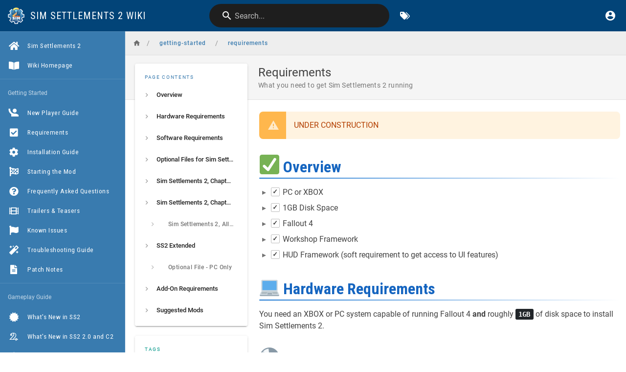

--- FILE ---
content_type: text/html; charset=utf-8
request_url: https://wiki.simsettlements2.com/getting-started/requirements
body_size: 7878
content:
<!DOCTYPE html><html lang="en"><head><meta http-equiv="X-UA-Compatible" content="IE=edge"><meta charset="UTF-8"><meta name="viewport" content="user-scalable=yes, width=device-width, initial-scale=1, maximum-scale=5"><meta name="theme-color" content="#1976d2"><meta name="msapplication-TileColor" content="#1976d2"><meta name="msapplication-TileImage" content="/_assets/favicons/mstile-150x150.png"><title>Requirements | Sim Settlements 2 Wiki</title><meta name="description" content="What you need to get Sim Settlements 2 running"><meta property="og:title" content="Requirements"><meta property="og:type" content="website"><meta property="og:description" content="What you need to get Sim Settlements 2 running"><meta property="og:image"><meta property="og:url" content="https://wiki.simsettlements2.com/getting-started/requirements"><meta property="og:site_name" content="Sim Settlements 2 Wiki"><link rel="apple-touch-icon" sizes="180x180" href="/_assets/favicons/apple-touch-icon.png"><link rel="icon" type="image/png" sizes="192x192" href="/_assets/favicons/android-chrome-192x192.png"><link rel="icon" type="image/png" sizes="32x32" href="/_assets/favicons/favicon-32x32.png"><link rel="icon" type="image/png" sizes="16x16" href="/_assets/favicons/favicon-16x16.png"><link rel="mask-icon" href="/_assets/favicons/safari-pinned-tab.svg" color="#1976d2"><link rel="manifest" href="/_assets/manifest.json"><script>var siteConfig = {"title":"Sim Settlements 2 Wiki","theme":"default","darkMode":false,"lang":"en","rtl":false,"company":"Sim Settlements","contentLicense":"alr","logoUrl":"/simsettlements2_symbol_alpha_512x.png"}
var siteLangs = []
</script><link type="text/css" rel="stylesheet" href="https://use.fontawesome.com/releases/v5.10.0/css/all.css"><link type="text/css" rel="stylesheet" href="/_assets/css/app.1be885be7b290bb7c8bc.css"><script type="text/javascript" src="/_assets/js/runtime.js?1601761667"></script><script type="text/javascript" src="/_assets/js/app.js?1601761667"></script><style type="text/css">@import url(https://fonts.googleapis.com/css2?family=Roboto+Condensed:ital,wght@0,300;0,400;0,700;1,300;1,400;1,700&display=swap);#root header .subheading{font-family:'Roboto Condensed';text-transform:uppercase;letter-spacing:1px}#root nav .v-list-item__title{font-family:'Roboto Condensed';font-weight:400!important;font-size:.85rem!important;letter-spacing:.5px}#root .__bar-is-vertical{background-color:#60b5e0!important}#root .v-application .black{background-color:#024478!important;border-color:#024478!important}#root .v-application a{color:#397baf}#root .v-application header .grey--text{color:#fff!important}#root .editor-markdown-toolbar,#root .v-application .primary{background-color:#397baf!important;border-color:#397baf!important;background-image:none!important}#root .v-application .primary--text{color:#397baf!important;caret-color:#397baf!important}#root .v-application .primary.lighten-3{background-color:#60b5e0!important;border-color:#60b5e0!important}#root .v-application .primary--text.text--lighten-3{color:#60b5e0!important;caret-color:#60b5e0!important}#root .v-application .blue.darken-1{background-color:#1e88e5!important;border-color:#1e88e5!important}#root .v-application .blue--text.text--darken-1{color:#1e88e5!important;caret-color:#1e88e5!important}#root .v-application .blue.darken-2{background-color:#397baf!important;border-color:#397baf!important}#root .v-application .blue--text.text--darken-2{color:#397baf!important;caret-color:#397baf!important}#root .v-application .blue.darken-3{background-color:#2a5a80!important;border-color:#2a5a80!important}#root .v-application .blue--text.text--darken-3{color:#2a5a80!important;caret-color:#2a5a80!important}#root .v-main .contents a.is-internal-link.is-invalid-page{color:#d32f2f}#root .is-page-header .caption{font-size:.85rem!important}#root .plot-types th{border:none}#root .v-main .contents .residential,#root .v-main .contents .residential code{color:#fd6764!important}#root .v-main .contents .residential code{background-color:#fd67641a!important}#root .v-main .contents .industrial,#root .v-main .contents .industrial code{color:#ffd663!important}#root .v-main .contents .industrial code{background-color:#ffd6631a!important}#root .v-main .contents .agricultural,#root .v-main .contents .agricultural code{color:#76e27a!important}#root .v-main .contents .agricultural code{background-color:#76e27a1a!important}#root .v-main .contents .martial,#root .v-main .contents .martial code{color:#5e5e5e!important}#root .v-main .contents .martial code{background-color:#5e5e5e1a!important}#root .v-main .contents .municipal,#root .v-main .contents .municipal code{color:#ff7c43!important}#root .v-main .contents .municipal code{background-color:#ff7c431a!important}#root .v-main .contents .commercial,#root .v-main .contents .commercial code{color:#4d9ef6!important}#root .v-main .contents .commercial code{background-color:#4d9ef61a!important}#root .v-main .contents .recreational,#root .v-main .contents .recreational code{color:#cc92f1!important}#root .v-main .contents .recreational code{background-color:#cc92f11a!important}#root .v-main .contents h1,#root .v-main .contents h2,#root .v-main .contents h3,#root .v-main .contents h4,#root .v-main .contents h5,#root .v-main .contents h6{clear:both;font-family:'Roboto Condensed'}#root #list-item-216,#root #list-item-220,#root #list-item-224,#root #list-item-226,#root #list-item-228{display:none}#root .flex.page-col-sd.lg3.xl2 .grey.lighten-3{background:#aaa!important}</style></head><body><div id="root"><page locale="en" path="getting-started/requirements" title="Requirements" description="What you need to get Sim Settlements 2 running" :tags="[{&quot;tag&quot;:&quot;requirements&quot;,&quot;title&quot;:&quot;requirements&quot;}]" created-at="2020-10-14T03:40:40.235Z" updated-at="2024-12-17T19:26:04.791Z" author-name="Cessori" :author-id="83" :is-published="true" toc="[base64]" :page-id="4" sidebar="[base64]" nav-mode="STATIC" effective-permissions="[base64]"><template slot="contents"><div><blockquote class="is-warning">
<p>UNDER CONSTRUCTION</p>
</blockquote><div>
</div><h1 class="toc-header" id="overview"><a href="#overview" class="toc-anchor">¶</a> <img src="/_assets/svg/twemoji/2705.svg" alt="✅" draggable="false" class="emoji"> Overview</h1><div>
</div><ul class="contains-task-list">
<li class="task-list-item"><input id="task-item-6799028" type="checkbox" disabled="" checked="" class="task-list-item-checkbox"><label for="task-item-6799028" class="task-list-item-label"> PC or XBOX</label></li>
<li class="task-list-item"><input id="task-item-4441284" type="checkbox" disabled="" checked="" class="task-list-item-checkbox"><label for="task-item-4441284" class="task-list-item-label"> 1GB Disk Space</label></li>
<li class="task-list-item"><input id="task-item-4279315" type="checkbox" disabled="" checked="" class="task-list-item-checkbox"><label for="task-item-4279315" class="task-list-item-label"> Fallout 4</label></li>
<li class="task-list-item"><input id="task-item-889521" type="checkbox" disabled="" checked="" class="task-list-item-checkbox"><label for="task-item-889521" class="task-list-item-label"> Workshop Framework</label></li>
<li class="task-list-item"><input id="task-item-9581553" type="checkbox" disabled="" checked="" class="task-list-item-checkbox"><label for="task-item-9581553" class="task-list-item-label"> HUD Framework (soft requirement to get access to UI features)</label></li>
</ul><div>
</div><h1 class="toc-header" id="hardware-requirements"><a href="#hardware-requirements" class="toc-anchor">¶</a> <img src="/_assets/svg/twemoji/1f4bb.svg" alt="💻" draggable="false" class="emoji"> Hardware Requirements</h1><div>
</div><p>You need an XBOX or PC system capable of running Fallout 4 <strong>and</strong> roughly <kbd>1GB</kbd> of disk space to install Sim Settlements 2.</p><div>
</div><h1 class="toc-header" id="software-requirements"><a href="#software-requirements" class="toc-anchor">¶</a> <img src="/_assets/svg/twemoji/1f4bf.svg" alt="💿" draggable="false" class="emoji"> Software Requirements</h1><div>
</div><p><img class="align-left" width="120" alt="fallout4.jpg" src="/covers/fallout4.jpg">Like the original mod, Sim Settlements 2 only requires the base Fallout 4 game. However, note that Sim Settlements 2 was designed for version 1.10.163.0 or higher of Fallout4.exe. Older versions may not be compatible.</p><div>
</div><p><strong>No DLC is required!</strong> If you happen to have it, great - it's compatible - just not required.<br>
<br clear="all"></p><div>
</div><h3 class="toc-header" id="sim-settlements-2-download-options"><a href="#sim-settlements-2-download-options" class="toc-anchor">¶</a> Sim Settlements 2 Download Options:</h3><div>
</div><ul class="links-list">
<li><a class="is-external-link" target="_blank" href="https://www.nexusmods.com/fallout4/mods/47976/"><img class="align-left" alt="Nexus Mods" src="/logos/nexus-24x.png"> Nexus Mods - Sim Settlements 2</a></li>
<li><a class="is-external-link" target="_blank" href="https://bethesda.net/en/mods/fallout4/mod-detail/4183663"><img class="align-left" alt="Bethesda.net" src="/logos/beth-24x.png"> Bethesda.net - Sim Settlements 2</a></li>
</ul><div>
</div><p><img class="align-left" width="120" alt="wsfw.jpg" src="/covers/wsfw.jpg">The only other requirement is to have <strong>Workshop Framework</strong> installed.</p><div>
</div><p><a class="is-external-link" target="_blank" href="https://www.nexusmods.com/fallout4/mods/35004">Workshop Framework</a> attempts to open up the settlement system in a way that allows mod authors to contribute (and not just coders either! There are tons of things even the greenest mod author can take advantage of). It has immediate benefits to players outlined in this <a class="is-internal-link is-valid-page" href="/getting-started/workshop-framework">Player Focused Features list</a>.<br>
<br clear="all"></p><div>
</div><h3 class="toc-header" id="workshop-framework-download-options"><a href="#workshop-framework-download-options" class="toc-anchor">¶</a> Workshop Framework Download Options:</h3><div>
</div><ul class="links-list">
<li><a class="is-external-link" target="_blank" href="https://www.nexusmods.com/fallout4/mods/35004/"><img class="align-left" alt="Nexus Mods" src="/logos/nexus-24x.png"> Nexus Mods - Workshop Framework</a></li>
<li><a class="is-external-link" target="_blank" href="https://bethesda.net/en/mods/fallout4/mod-detail/4081589"><img class="align-left" alt="Bethesda.net" src="/logos/beth-24x.png"> Bethesda.net - Workshop Framework</a></li>
</ul><div>
</div><p><img class="align-left" width="120" alt="hudfr.png" src="/covers/hudfr.png"> <a class="is-external-link" target="_blank" href="https://www.nexusmods.com/fallout4/mods/20309">HUD Framework</a> - <em>Soft Requirement.</em>  While not a hard requirement for Sim Settlements 2, is required if you want to see and use any of the new UI and HUD features.<br>
We <strong>strongly</strong> recommend you install this mod as well to get the full Sim Settlements 2 experience.<br clear="all"></p><div>
</div><h3 class="toc-header" id="hud-framework-download-options"><a href="#hud-framework-download-options" class="toc-anchor">¶</a> HUD Framework Download Options:</h3><div>
</div><ul class="links-list">
<li><a class="is-external-link" target="_blank" href="https://www.nexusmods.com/fallout4/mods/20309"><img class="align-left" alt="Nexus Mods" src="/logos/nexus-24x.png"> Nexus Mods - HUDFramework</a></li>
<li><a class="is-external-link" target="_blank" href="https://bethesda.net/en/mods/fallout4/mod-detail/4021308"><img class="align-left" alt="Bethesda.net" src="/logos/beth-24x.png"> Bethesda.net - HUDFramework</a></li>
</ul><div>
</div><h1 class="toc-header" id="optional-files-for-sim-settlements-2"><a href="#optional-files-for-sim-settlements-2" class="toc-anchor">¶</a> Optional Files for Sim Settlements 2</h1><div>
</div><p>These optional files are available on <a class="is-external-link" target="_blank" href="https://www.nexusmods.com/fallout4/mods/47976">Sim Settlements 2</a></p><div>
</div><ul>
<li><strong>SS2 DLC Settlers Patch</strong> - Patch to make SS2 work better with DLC settler types, such as Far Harbor settlers and Nukaworld Raider settlers</li>
<li><strong>SS2 Extended Outfit Injection ESL</strong> - Injects the new outfits that are sold by the clothing store into the LL_Wastelander leveled list, which is used by settlers and other various generic NPCs in the game</li>
<li><strong>SS2 Workshop HUD Override</strong> - Override of the Workshop.swf file, changes max value on all resources from 999 to 9999. Additional enhancements will be made in the future.</li>
</ul><div>
</div><blockquote class="is-warning">
<p><strong>Warning</strong>: SS2 Workshop HUD Override may not be compatible with all HUD mods.</p>
</blockquote><div>
</div><h1 class="toc-header" id="sim-settlements-2-chapter-2-requirements"><a href="#sim-settlements-2-chapter-2-requirements" class="toc-anchor">¶</a> <img src="/_assets/svg/twemoji/2705.svg" alt="✅" draggable="false" class="emoji"> Sim Settlements 2, Chapter 2 Requirements</h1><div>
</div><ul class="contains-task-list">
<li class="task-list-item"><input id="task-item-3672492" type="checkbox" disabled="" checked="" class="task-list-item-checkbox"><label for="task-item-3672492" class="task-list-item-label"> Fallout DLC - Automatron</label></li>
<li class="task-list-item"><input id="task-item-6579656" type="checkbox" disabled="" checked="" class="task-list-item-checkbox"><label for="task-item-6579656" class="task-list-item-label"> Workshop Framework</label></li>
<li class="task-list-item"><input id="task-item-141034" type="checkbox" disabled="" checked="" class="task-list-item-checkbox"><label for="task-item-141034" class="task-list-item-label"> Sim Settlements 2</label></li>
</ul><div>
</div><h3 class="toc-header" id="download-options"><a href="#download-options" class="toc-anchor">¶</a> Download Options:</h3><div>
</div><ul class="links-list">
<li><a class="is-external-link" target="_blank" href="https://www.nexusmods.com/fallout4/mods/55817/"><img class="align-left" alt="Nexus Mods" src="/logos/nexus-24x.png"> Nexus Mods - Chapter 2</a></li>
<li><a class="is-external-link" target="_blank" href="https://bethesda.net/en/mods/fallout4/mod-detail/4240456"><img class="align-left" alt="Bethesda.net" src="/logos/beth-24x.png"> Bethesda.net - Chapter 2</a></li>
</ul><div>
</div><h1 class="toc-header" id="sim-settlements-2-chapter-3-requirements"><a href="#sim-settlements-2-chapter-3-requirements" class="toc-anchor">¶</a> <img src="/_assets/svg/twemoji/2705.svg" alt="✅" draggable="false" class="emoji"> Sim Settlements 2, Chapter 3 Requirements</h1><div>
</div><ul class="contains-task-list">
<li class="task-list-item"><input id="task-item-3605670" type="checkbox" disabled="" checked="" class="task-list-item-checkbox"><label for="task-item-3605670" class="task-list-item-label"> Fallout DLC - Automatron</label></li>
<li class="task-list-item"><input id="task-item-1890849" type="checkbox" disabled="" checked="" class="task-list-item-checkbox"><label for="task-item-1890849" class="task-list-item-label"> Workshop Framework</label></li>
<li class="task-list-item"><input id="task-item-803882" type="checkbox" disabled="" checked="" class="task-list-item-checkbox"><label for="task-item-803882" class="task-list-item-label"> Sim Settlements 2</label></li>
<li class="task-list-item"><input id="task-item-6874800" type="checkbox" disabled="" checked="" class="task-list-item-checkbox"><label for="task-item-6874800" class="task-list-item-label"> Sim Settlements 2 - Chapter 2</label></li>
</ul><div>
</div><h2 class="toc-header" id="sim-settlements-2-all-chapters-pack"><a href="#sim-settlements-2-all-chapters-pack" class="toc-anchor">¶</a> Sim Settlements 2, All Chapters Pack</h2><div>
</div><ul>
<li>Includes All Chapters and SS2 Extended</li>
<li>Available under <a class="is-external-link" href="https://www.nexusmods.com/fallout4/mods/73394?tab=files">MAIN Files</a></li>
</ul><div>
</div><h3 class="toc-header" id="download-options-1"><a href="#download-options-1" class="toc-anchor">¶</a> Download Options:</h3><div>
</div><ul class="links-list">
<li><a class="is-external-link" target="_blank" href="https://www.nexusmods.com/fallout4/mods/73394/"><img class="align-left" alt="Nexus Mods" src="/logos/nexus-24x.png"> Nexus Mods - Chapter 3</a></li>
<li><a class="is-external-link" target="_blank" href="https://bethesda.net/en/mods/fallout4/mod-detail/4338646"><img class="align-left" alt="Bethesda.net" src="/logos/beth-24x.png"> Bethesda.net - Chapter 3</a></li>
</ul><div>
</div><h1 class="toc-header" id="ss2-extended"><a href="#ss2-extended" class="toc-anchor">¶</a> <img src="/_assets/svg/twemoji/2705.svg" alt="✅" draggable="false" class="emoji"> SS2 Extended</h1><div>
</div><ul class="contains-task-list">
<li class="task-list-item"><input id="task-item-5647429" type="checkbox" disabled="" checked="" class="task-list-item-checkbox"><label for="task-item-5647429" class="task-list-item-label"> Sim Settlements 2</label></li>
<li class="task-list-item"><input id="task-item-2081518" type="checkbox" disabled="" checked="" class="task-list-item-checkbox"><label for="task-item-2081518" class="task-list-item-label"> Sim Settlements 2, Chapter 2</label></li>
<li class="task-list-item"><input id="task-item-8800434" type="checkbox" disabled="" checked="" class="task-list-item-checkbox"><label for="task-item-8800434" class="task-list-item-label"> Sim Settlements 2, Chapter 3</label></li>
<li class="task-list-item"><input id="task-item-5932714" type="checkbox" disabled="" checked="" class="task-list-item-checkbox"><label for="task-item-5932714" class="task-list-item-label"> SS2 Extended (Sim Settlements 2, Chapter 3 Optional File)</label></li>
</ul><div>
</div><p>OR</p><div>
</div><ul class="contains-task-list">
<li class="task-list-item"><input id="task-item-2243818" type="checkbox" disabled="" checked="" class="task-list-item-checkbox"><label for="task-item-2243818" class="task-list-item-label"> Sim Settlements 2 - All Chapters Pack</label></li>
</ul><div>
</div><p><strong>SS2 Extended</strong> is included with <strong>Sim Settlements 2, All Chapters Pack</strong><br>
<strong>SS2 Extended</strong> is for PC Only.</p><div>
</div><blockquote class="is-warning">
<p>If you do not wish to have <strong>SS2 Extended</strong>, you will need to install the Sim Settlements 2, Sim Settlements 2 - Chapter 2 and Sim Settlements 2 - Chapter 3 files individually.</p>
</blockquote><div>
</div><p>See what is included in SS2 Extended: <a class="is-internal-link is-valid-page" href="/getting-started/ss2-extended"><strong>SS2 Extended Content</strong></a></p><div>
</div><h2 class="toc-header" id="optional-file-pc-only"><a href="#optional-file-pc-only" class="toc-anchor">¶</a> Optional File - PC Only</h2><div>
</div><p><a class="is-external-link" href="https://www.nexusmods.com/fallout4/mods/73394?tab=files"><strong>Customizable Faction Identity</strong></a> is a new Optional File added to Chapter 3 Nexus page, that enables a new desk called the Faction Leader’s Desk, activate this desk to build a custom flag.</p><div>
</div><ul>
<li>This flag will be used as your Empire Flag, which can apply to all of your settlements, territories, and HQ.</li>
<li>This flag will set the color scheme of the Faction Uniform if you have unlocked it.</li>
</ul><div>
</div><blockquote class="is-warning">
<p>PC Only, requires SS2 Extended, Release 3.3.5 or higher</p>
</blockquote><div>
</div><h1 class="toc-header" id="add-on-requirements"><a href="#add-on-requirements" class="toc-anchor">¶</a> <img src="/_assets/svg/twemoji/1f50c.svg" alt="🔌" draggable="false" class="emoji"> Add-On Requirements</h1><div>
</div><p>All <a class="is-internal-link is-valid-page" href="/customization/add-ons">Add-On Packs</a> are entirely optional. However, some of them <strong>may</strong> require DLC packs or other mods.</p><div>
</div><blockquote class="is-warning">
<p>Please make sure you read what is required for each add-on you install.</p>
</blockquote><div>
</div><h1 class="toc-header" id="suggested-mods"><a href="#suggested-mods" class="toc-anchor">¶</a> <img src="/_assets/svg/twemoji/1f44d.svg" alt="👍" draggable="false" class="emoji"> Suggested Mods</h1><div>
</div><p>While there are countless, amazing building mods out there which may compliment Sim Settlements 2, there are a few key utilities that vastly improve players' experience.</p><div>
</div><p>View our short list of <a class="is-internal-link is-valid-page" href="/customization/suggested-mods">Suggested Mods</a>.</p><div>
</div></div></template><template slot="comments"><div><comments></comments></div></template></page></div></body></html>

--- FILE ---
content_type: application/javascript; charset=UTF-8
request_url: https://wiki.simsettlements2.com/_assets/js/ui-extra.js?1601761667
body_size: 12374
content:
/*! Wiki.js - wiki.js.org - Licensed under AGPL */
(this.webpackJsonp=this.webpackJsonp||[]).push([["ui-extra"],{"./client/components/common/loader.vue":function(e,t,s){"use strict";s.r(t);var i=function(){var e=this,t=e.$createElement,s=e._self._c||t;return s("v-dialog",{attrs:{persistent:"","max-width":"350","overlay-color":e.color,"overlay-opacity":".7"},model:{value:e.value,callback:function(t){e.value=t},expression:"value"}},[s("v-card",{staticClass:"loader-dialog radius-7",attrs:{color:e.color,dark:""}},[s("v-card-text",{staticClass:"text-center py-4"},["loading"===e.mode?s("atom-spinner",{staticClass:"is-inline",attrs:{"animation-duration":1e3,size:60,color:"#FFF"}}):"icon"===e.mode?s("img",{attrs:{src:"/_assets/svg/icon-"+e.icon+".svg",alt:e.icon}}):e._e(),s("div",{staticClass:"subtitle-1 white--text"},[e._v(e._s(e.title))]),s("div",{staticClass:"caption"},[e._v(e._s(e.subtitle))])],1)],1)],1)};i._withStripped=!0;var o={components:{AtomSpinner:s("./node_modules/epic-spinners/src/lib.js").a},props:{value:{type:Boolean,default:!1},color:{type:String,default:"blue darken-3"},title:{type:String,default:"Working..."},subtitle:{type:String,default:"Please wait"},mode:{type:String,default:"loading"},icon:{type:String,default:"checkmark"}}},n=(s("./client/components/common/loader.vue?vue&type=style&index=0&lang=scss&"),s("./node_modules/vue-loader/lib/runtime/componentNormalizer.js")),l=s("./node_modules/vuetify-loader/lib/runtime/installComponents.js"),r=s.n(l),d=s("./node_modules/vuetify/lib/components/VCard/VCard.js"),a=s("./node_modules/vuetify/lib/components/VCard/index.js"),c=s("./node_modules/vuetify/lib/components/VDialog/VDialog.js"),u=Object(n.a)(o,i,[],!1,null,null,null);r()(u,{VCard:d.a,VCardText:a.b,VDialog:c.a}),u.options.__file="client/components/common/loader.vue";t.default=u.exports},"./client/components/common/loader.vue?vue&type=style&index=0&lang=scss&":function(e,t,s){"use strict";var i=s("./node_modules/cache-loader/dist/cjs.js?!./node_modules/style-loader/dist/cjs.js!./node_modules/mini-css-extract-plugin/dist/loader.js!./node_modules/css-loader/dist/cjs.js!./node_modules/vue-loader/lib/loaders/stylePostLoader.js!./node_modules/postcss-loader/src/index.js!./node_modules/sass-loader/dist/cjs.js?!./node_modules/sass-resources-loader/lib/loader.js?!./node_modules/vue-loader/lib/index.js?!./client/components/common/loader.vue?vue&type=style&index=0&lang=scss&");s.n(i).a},"./client/components/common/page-selector.vue":function(e,t,s){"use strict";s.r(t);var i=function(){var e=this,t=e.$createElement,s=e._self._c||t;return s("v-dialog",{attrs:{"max-width":"850px","overlay-color":"blue darken-4","overlay-opacity":".7"},model:{value:e.isShown,callback:function(t){e.isShown=t},expression:"isShown"}},[s("v-card",{staticClass:"page-selector"},[s("div",{staticClass:"dialog-header is-blue"},[s("v-icon",{staticClass:"mr-3",attrs:{color:"white"}},[e._v("mdi-page-next-outline")]),"create"===e.mode?s("div",{staticClass:"body-1"},[e._v(e._s(e.$t("common:pageSelector.createTitle")))]):"move"===e.mode?s("div",{staticClass:"body-1"},[e._v(e._s(e.$t("common:pageSelector.moveTitle")))]):"select"===e.mode?s("div",{staticClass:"body-1"},[e._v(e._s(e.$t("common:pageSelector.selectTitle")))]):e._e(),s("v-spacer"),s("v-progress-circular",{directives:[{name:"show",rawName:"v-show",value:e.searchLoading,expression:"searchLoading"}],attrs:{indeterminate:"",color:"white",size:20,width:2}})],1),s("div",{staticClass:"d-flex"},[s("v-flex",{staticClass:"grey",class:e.$vuetify.theme.dark?"darken-4":"lighten-3",attrs:{xs5:""}},[s("v-toolbar",{attrs:{color:"grey darken-3",dark:"",dense:"",flat:""}},[s("div",{staticClass:"body-2"},[e._v(e._s(e.$t("common:pageSelector.virtualFolders")))]),s("v-spacer"),s("v-btn",{attrs:{icon:"",tile:"",href:"https://docs.requarks.io/guide/pages#folders",target:"_blank"}},[s("v-icon",[e._v("mdi-help-box")])],1)],1),s("div",{staticStyle:{height:"400px"}},[s("vue-scroll",{attrs:{ops:e.scrollStyle}},[s("v-treeview",{key:"pageTree-"+e.treeViewCacheId,attrs:{active:e.currentNode,open:e.openNodes,items:e.tree,"load-children":e.fetchFolders,dense:"","expand-icon":"mdi-menu-down-outline","item-id":"path","item-text":"title",activatable:"",hoverable:""},on:{"update:active":function(t){e.currentNode=t},"update:open":function(t){e.openNodes=t}},scopedSlots:e._u([{key:"prepend",fn:function(t){t.item;var i=t.open;t.leaf;return[s("v-icon",[e._v("mdi-"+e._s(i?"folder-open":"folder"))])]}}])})],1)],1)],1),s("v-flex",{attrs:{xs7:""}},[s("v-toolbar",{attrs:{color:"blue darken-2",dark:"",dense:"",flat:""}},[s("div",{staticClass:"body-2"},[e._v(e._s(e.$t("common:pageSelector.pages")))])]),e.currentPages.length>0?s("div",{staticStyle:{height:"400px"}},[s("vue-scroll",{attrs:{ops:e.scrollStyle}},[s("v-list",{staticClass:"py-0",attrs:{dense:""}},[s("v-list-item-group",{attrs:{color:"primary"},model:{value:e.currentPage,callback:function(t){e.currentPage=t},expression:"currentPage"}},[e._l(e.currentPages,(function(t,i){return[s("v-list-item",{key:"page-"+t.id,attrs:{value:t}},[s("v-list-item-icon",[s("v-icon",[e._v("mdi-text-box")])],1),s("v-list-item-title",[e._v(e._s(t.title))])],1),i<e.pages.length-1?s("v-divider"):e._e()]}))],2)],1)],1)],1):s("v-alert",{staticClass:"animated fadeIn",attrs:{text:"",color:"orange",prominent:"",icon:"mdi-alert"}},[s("div",{staticClass:"body-2"},[e._v(e._s(e.$t("common:pageSelector.folderEmptyWarning")))])])],1)],1),e.mustExist?e._e():s("v-card-actions",{staticClass:"grey pa-2",class:e.$vuetify.theme.dark?"darken-2":"lighten-1"},[s("v-select",{staticStyle:{flex:"0 0 100px","border-radius":"4px 0 0 4px"},attrs:{solo:"",dark:"",flat:"","background-color":"grey darken-3-d2","hide-details":"","single-line":"",items:e.namespaces},model:{value:e.currentLocale,callback:function(t){e.currentLocale=t},expression:"currentLocale"}}),s("v-text-field",{ref:"pathIpt",staticStyle:{"border-radius":"0 4px 4px 0"},attrs:{solo:"","hide-details":"",prefix:"/",flat:"",clearable:""},model:{value:e.currentPath,callback:function(t){e.currentPath=t},expression:"currentPath"}})],1),s("v-card-chin",[s("v-spacer"),s("v-btn",{attrs:{text:""},on:{click:e.close}},[e._v(e._s(e.$t("common:actions.cancel")))]),s("v-btn",{staticClass:"px-4",attrs:{color:"primary",disabled:!e.isValidPath},on:{click:e.open}},[s("v-icon",{attrs:{left:""}},[e._v("mdi-check")]),s("span",[e._v(e._s(e.$t("common:actions.select")))])],1)],1)],1)],1)};i._withStripped=!0;var o=s("./node_modules/lodash/unionBy.js"),n=s.n(o),l=s("./node_modules/lodash/isEmpty.js"),r=s.n(l),d=s("./node_modules/lodash/last.js"),a=s.n(d),c=s("./node_modules/lodash/get.js"),u=s.n(c),h=s("./node_modules/lodash/compact.js"),m=s.n(h),v=s("./node_modules/lodash/find.js"),p=s.n(v),_=s("./node_modules/lodash/delay.js"),g=s.n(_),f=s("./node_modules/lodash/some.js"),b=s.n(f),y=s("./node_modules/lodash/head.js"),j=s.n(y),w=s("./node_modules/lodash/filter.js"),x=s.n(w),k=s("./node_modules/lodash/sortBy.js"),C=s.n(k);const S=/^[A-Z]{2}(-[A-Z]{2})?$/i;var V={props:{value:{type:Boolean,default:!1},path:{type:String,default:"new-page"},locale:{type:String,default:"en"},mode:{type:String,default:"create"},openHandler:{type:Function,default:()=>{}},mustExist:{type:Boolean,default:!1}},data:()=>({treeViewCacheId:0,searchLoading:!1,currentLocale:siteConfig.lang,currentFolderPath:"",currentPath:"new-page",currentPage:null,currentNode:[0],openNodes:[0],tree:[{id:0,title:"/ (root)",children:[]}],pages:[],all:[],namespaces:siteLangs.length?siteLangs.map(e=>e.code):[siteConfig.lang],scrollStyle:{vuescroll:{},scrollPanel:{initialScrollX:.01,scrollingX:!1,speed:50},rail:{gutterOfEnds:"2px"},bar:{onlyShowBarOnScroll:!1,background:"#999",hoverStyle:{background:"#64B5F6"}}}}),computed:{isShown:{get(){return this.value},set(e){this.$emit("input",e)}},currentPages(){return C()(x()(this.pages,["parent",j()(this.currentNode)||0]),["title","path"])},isValidPath(){if(!this.currentPath)return!1;if(this.mustExist&&!this.currentPage)return!1;const e=j()(this.currentPath.split("/"));return!(e.length<=1)&&(!S.test(e)&&!b()(["login","logout","register","verify","favicons","fonts","img","js","svg"],t=>t===e))}},watch:{isShown(e,t){e&&!t&&(this.currentPath=this.path,this.currentLocale=this.locale,g()(()=>{this.$refs.pathIpt.focus()}))},currentNode(e,t){if(e.length<1)this.$nextTick(()=>{this.currentNode=t});else{const t=p()(this.all,["id",e[0]]);this.openNodes.indexOf(e[0])<0&&(t&&this.openNodes.indexOf(t.parent)<0&&this.$nextTick(()=>{this.openNodes.push(t.parent)}),this.$nextTick(()=>{this.openNodes.push(e[0])})),this.currentPath=m()([u()(t,"path",""),a()(this.currentPath.split("/"))]).join("/")}},currentPage(e,t){r()(e)||(this.currentPath=e.path)},currentLocale(e,t){this.$nextTick(()=>{this.tree=[{id:0,title:"/ (root)",children:[]}],this.currentNode=[0],this.openNodes=[0],this.pages=[],this.all=[],this.treeViewCacheId+=1})}},methods:{close(){this.isShown=!1},open(){!1!==this.openHandler({locale:this.currentLocale,path:this.currentPath,id:this.mustExist&&this.currentPage?this.currentPage.pageId:0})&&this.close()},async fetchFolders(e){this.searchLoading=!0;const t=await this.$apollo.query({query:{kind:"Document",definitions:[{kind:"OperationDefinition",operation:"query",variableDefinitions:[{kind:"VariableDefinition",variable:{kind:"Variable",name:{kind:"Name",value:"parent"}},type:{kind:"NonNullType",type:{kind:"NamedType",name:{kind:"Name",value:"Int"}}},directives:[]},{kind:"VariableDefinition",variable:{kind:"Variable",name:{kind:"Name",value:"mode"}},type:{kind:"NonNullType",type:{kind:"NamedType",name:{kind:"Name",value:"PageTreeMode"}}},directives:[]},{kind:"VariableDefinition",variable:{kind:"Variable",name:{kind:"Name",value:"locale"}},type:{kind:"NonNullType",type:{kind:"NamedType",name:{kind:"Name",value:"String"}}},directives:[]}],directives:[],selectionSet:{kind:"SelectionSet",selections:[{kind:"Field",name:{kind:"Name",value:"pages"},arguments:[],directives:[],selectionSet:{kind:"SelectionSet",selections:[{kind:"Field",name:{kind:"Name",value:"tree"},arguments:[{kind:"Argument",name:{kind:"Name",value:"parent"},value:{kind:"Variable",name:{kind:"Name",value:"parent"}}},{kind:"Argument",name:{kind:"Name",value:"mode"},value:{kind:"Variable",name:{kind:"Name",value:"mode"}}},{kind:"Argument",name:{kind:"Name",value:"locale"},value:{kind:"Variable",name:{kind:"Name",value:"locale"}}}],directives:[],selectionSet:{kind:"SelectionSet",selections:[{kind:"Field",name:{kind:"Name",value:"id"},arguments:[],directives:[]},{kind:"Field",name:{kind:"Name",value:"path"},arguments:[],directives:[]},{kind:"Field",name:{kind:"Name",value:"title"},arguments:[],directives:[]},{kind:"Field",name:{kind:"Name",value:"isFolder"},arguments:[],directives:[]},{kind:"Field",name:{kind:"Name",value:"pageId"},arguments:[],directives:[]},{kind:"Field",name:{kind:"Name",value:"parent"},arguments:[],directives:[]}]}}]}}]}}],loc:{start:0,end:346,source:{body:"\n          query ($parent: Int!, $mode: PageTreeMode!, $locale: String!) {\n            pages {\n              tree(parent: $parent, mode: $mode, locale: $locale) {\n                id\n                path\n                title\n                isFolder\n                pageId\n                parent\n              }\n            }\n          }\n        ",name:"GraphQL request",locationOffset:{line:1,column:1}}}},fetchPolicy:"network-only",variables:{parent:e.id,mode:"ALL",locale:this.currentLocale}}),s=u()(t,"data.pages.tree",[]),i=x()(s,["isFolder",!0]).map(e=>({...e,children:[]})),o=x()(s,e=>e.pageId>0);i.length>0?e.children=i:e.children=void 0,this.pages=n()(this.pages,o,"id"),this.all=n()(this.all,s,"id"),this.searchLoading=!1}}},I=(s("./client/components/common/page-selector.vue?vue&type=style&index=0&lang=scss&"),s("./node_modules/vue-loader/lib/runtime/componentNormalizer.js")),L=s("./node_modules/vuetify-loader/lib/runtime/installComponents.js"),O=s.n(L),P=s("./node_modules/vuetify/lib/components/VAlert/VAlert.js"),N=s("./node_modules/vuetify/lib/components/VBtn/VBtn.js"),T=s("./node_modules/vuetify/lib/components/VCard/VCard.js"),$=s("./node_modules/vuetify/lib/components/VCard/index.js"),A=s("./node_modules/vuetify/lib/components/VDialog/VDialog.js"),q=s("./node_modules/vuetify/lib/components/VDivider/VDivider.js"),F=s("./node_modules/vuetify/lib/components/VGrid/VFlex.js"),D=s("./node_modules/vuetify/lib/components/VIcon/VIcon.js"),E=s("./node_modules/vuetify/lib/components/VList/VList.js"),R=s("./node_modules/vuetify/lib/components/VList/VListItem.js"),B=s("./node_modules/vuetify/lib/components/VList/VListItemGroup.js"),U=s("./node_modules/vuetify/lib/components/VList/VListItemIcon.js"),K=s("./node_modules/vuetify/lib/components/VList/index.js"),H=s("./node_modules/vuetify/lib/components/VProgressCircular/VProgressCircular.js"),z=s("./node_modules/vuetify/lib/components/VSelect/VSelect.js"),M=s("./node_modules/vuetify/lib/components/VGrid/VSpacer.js"),W=s("./node_modules/vuetify/lib/components/VTextField/VTextField.js"),G=s("./node_modules/vuetify/lib/components/VToolbar/VToolbar.js"),X=(s("./node_modules/vuetify/src/components/VTreeview/VTreeview.sass"),s("./node_modules/vuetify/lib/components/transitions/index.js")),J=s("./node_modules/vuetify/lib/mixins/registrable/index.js"),Q=s("./node_modules/vuetify/lib/mixins/colorable/index.js"),Y=s("./node_modules/vuetify/lib/util/mixins.js"),Z=s("./node_modules/vuetify/lib/util/helpers.js");const ee=Object(Y.a)(Q.a,Object(J.a)("treeview")),te={activatable:Boolean,activeClass:{type:String,default:"v-treeview-node--active"},color:{type:String,default:"primary"},expandIcon:{type:String,default:"$subgroup"},indeterminateIcon:{type:String,default:"$checkboxIndeterminate"},itemChildren:{type:String,default:"children"},itemDisabled:{type:String,default:"disabled"},itemKey:{type:String,default:"id"},itemText:{type:String,default:"name"},loadChildren:Function,loadingIcon:{type:String,default:"$loading"},offIcon:{type:String,default:"$checkboxOff"},onIcon:{type:String,default:"$checkboxOn"},openOnClick:Boolean,rounded:Boolean,selectable:Boolean,selectedColor:{type:String,default:"accent"},shaped:Boolean,transition:Boolean,selectionType:{type:String,default:"leaf",validator:e=>["leaf","independent"].includes(e)}},se=ee.extend().extend({name:"v-treeview-node",inject:{treeview:{default:null}},props:{level:Number,item:{type:Object,default:()=>null},parentIsDisabled:Boolean,...te},data:()=>({hasLoaded:!1,isActive:!1,isIndeterminate:!1,isLoading:!1,isOpen:!1,isSelected:!1}),computed:{disabled(){return Object(Z.q)(this.item,this.itemDisabled)||this.parentIsDisabled&&"leaf"===this.selectionType},key(){return Object(Z.q)(this.item,this.itemKey)},children(){const e=Object(Z.q)(this.item,this.itemChildren);return e&&e.filter(e=>!this.treeview.isExcluded(Object(Z.q)(e,this.itemKey)))},text(){return Object(Z.q)(this.item,this.itemText)},scopedProps(){return{item:this.item,leaf:!this.children,selected:this.isSelected,indeterminate:this.isIndeterminate,active:this.isActive,open:this.isOpen}},computedIcon(){return this.isIndeterminate?this.indeterminateIcon:this.isSelected?this.onIcon:this.offIcon},hasChildren(){return!(!this.children||!this.children.length&&!this.loadChildren)}},created(){this.treeview.register(this)},beforeDestroy(){this.treeview.unregister(this)},methods:{checkChildren(){return new Promise(e=>{if(!this.children||this.children.length||!this.loadChildren||this.hasLoaded)return e();this.isLoading=!0,e(this.loadChildren(this.item))}).then(()=>{this.isLoading=!1,this.hasLoaded=!0})},open(){this.isOpen=!this.isOpen,this.treeview.updateOpen(this.key,this.isOpen),this.treeview.emitOpen()},genLabel(){const e=[];return this.$scopedSlots.label?e.push(this.$scopedSlots.label(this.scopedProps)):e.push(this.text),this.$createElement("div",{slot:"label",staticClass:"v-treeview-node__label"},e)},genPrependSlot(){return this.$scopedSlots.prepend?this.$createElement("div",{staticClass:"v-treeview-node__prepend"},this.$scopedSlots.prepend(this.scopedProps)):null},genAppendSlot(){return this.$scopedSlots.append?this.$createElement("div",{staticClass:"v-treeview-node__append"},this.$scopedSlots.append(this.scopedProps)):null},genContent(){const e=[this.genPrependSlot(),this.genLabel(),this.genAppendSlot()];return this.$createElement("div",{staticClass:"v-treeview-node__content"},e)},genToggle(){return this.$createElement(D.a,{staticClass:"v-treeview-node__toggle",class:{"v-treeview-node__toggle--open":this.isOpen,"v-treeview-node__toggle--loading":this.isLoading},slot:"prepend",on:{click:e=>{e.stopPropagation(),this.isLoading||this.checkChildren().then(()=>this.open())}}},[this.isLoading?this.loadingIcon:this.expandIcon])},genCheckbox(){return this.$createElement(D.a,{staticClass:"v-treeview-node__checkbox",props:{color:this.isSelected||this.isIndeterminate?this.selectedColor:void 0,disabled:this.disabled},on:{click:e=>{e.stopPropagation(),this.isLoading||this.checkChildren().then(()=>{this.$nextTick(()=>{this.isSelected=!this.isSelected,this.isIndeterminate=!1,this.treeview.updateSelected(this.key,this.isSelected),this.treeview.emitSelected()})})}}},[this.computedIcon])},genLevel(e){return Object(Z.i)(e).map(()=>this.$createElement("div",{staticClass:"v-treeview-node__level"}))},genNode(){const e=[this.genContent()];return this.selectable&&e.unshift(this.genCheckbox()),this.hasChildren?e.unshift(this.genToggle()):e.unshift(...this.genLevel(1)),e.unshift(...this.genLevel(this.level)),this.$createElement("div",this.setTextColor(this.isActive&&this.color,{staticClass:"v-treeview-node__root",class:{[this.activeClass]:this.isActive},on:{click:()=>{this.openOnClick&&this.hasChildren?this.checkChildren().then(this.open):this.activatable&&!this.disabled&&(this.isActive=!this.isActive,this.treeview.updateActive(this.key,this.isActive),this.treeview.emitActive())}}}),e)},genChild(e,t){return this.$createElement(se,{key:Object(Z.q)(e,this.itemKey),props:{activatable:this.activatable,activeClass:this.activeClass,item:e,selectable:this.selectable,selectedColor:this.selectedColor,color:this.color,expandIcon:this.expandIcon,indeterminateIcon:this.indeterminateIcon,offIcon:this.offIcon,onIcon:this.onIcon,loadingIcon:this.loadingIcon,itemKey:this.itemKey,itemText:this.itemText,itemDisabled:this.itemDisabled,itemChildren:this.itemChildren,loadChildren:this.loadChildren,transition:this.transition,openOnClick:this.openOnClick,rounded:this.rounded,shaped:this.shaped,level:this.level+1,selectionType:this.selectionType,parentIsDisabled:t},scopedSlots:this.$scopedSlots})},genChildrenWrapper(){if(!this.isOpen||!this.children)return null;const e=[this.children.map(e=>this.genChild(e,this.disabled))];return this.$createElement("div",{staticClass:"v-treeview-node__children"},e)},genTransition(){return this.$createElement(X.a,[this.genChildrenWrapper()])}},render(e){const t=[this.genNode()];return this.transition?t.push(this.genTransition()):t.push(this.genChildrenWrapper()),e("div",{staticClass:"v-treeview-node",class:{"v-treeview-node--leaf":!this.hasChildren,"v-treeview-node--click":this.openOnClick,"v-treeview-node--disabled":this.disabled,"v-treeview-node--rounded":this.rounded,"v-treeview-node--shaped":this.shaped,"v-treeview-node--selected":this.isSelected},attrs:{"aria-expanded":String(this.isOpen)}},t)}});var ie=se,oe=s("./node_modules/vuetify/lib/mixins/themeable/index.js"),ne=s("./node_modules/vuetify/lib/util/console.js");function le(e,t,s){return Object(Z.q)(e,s).toLocaleLowerCase().indexOf(t.toLocaleLowerCase())>-1}function re(e,t,s,i,o,n,l){if(e(t,s,o))return!0;const r=Object(Z.q)(t,n);if(r){let t=!1;for(let d=0;d<r.length;d++)re(e,r[d],s,i,o,n,l)&&(t=!0);if(t)return!0}return l.add(Object(Z.q)(t,i)),!1}var de=Object(Y.a)(Object(J.b)("treeview"),oe.a).extend({name:"v-treeview",provide(){return{treeview:this}},props:{active:{type:Array,default:()=>[]},dense:Boolean,filter:Function,hoverable:Boolean,items:{type:Array,default:()=>[]},multipleActive:Boolean,open:{type:Array,default:()=>[]},openAll:Boolean,returnObject:{type:Boolean,default:!1},search:String,value:{type:Array,default:()=>[]},...te},data:()=>({level:-1,activeCache:new Set,nodes:{},openCache:new Set,selectedCache:new Set}),computed:{excludedItems(){const e=new Set;if(!this.search)return e;for(let t=0;t<this.items.length;t++)re(this.filter||le,this.items[t],this.search,this.itemKey,this.itemText,this.itemChildren,e);return e}},watch:{items:{handler(){const e=Object.keys(this.nodes).map(e=>Object(Z.q)(this.nodes[e].item,this.itemKey)),t=this.getKeys(this.items),s=Object(Z.c)(t,e);if(!s.length&&t.length<e.length)return;s.forEach(e=>delete this.nodes[e]);const i=[...this.selectedCache];this.selectedCache=new Set,this.activeCache=new Set,this.openCache=new Set,this.buildTree(this.items),Object(Z.k)(i,[...this.selectedCache])||this.emitSelected()},deep:!0},active(e){this.handleNodeCacheWatcher(e,this.activeCache,this.updateActive,this.emitActive)},value(e){this.handleNodeCacheWatcher(e,this.selectedCache,this.updateSelected,this.emitSelected)},open(e){this.handleNodeCacheWatcher(e,this.openCache,this.updateOpen,this.emitOpen)}},created(){const e=e=>this.returnObject?Object(Z.q)(e,this.itemKey):e;this.buildTree(this.items);for(const t of this.value.map(e))this.updateSelected(t,!0,!0);for(const t of this.active.map(e))this.updateActive(t,!0)},mounted(){(this.$slots.prepend||this.$slots.append)&&Object(ne.c)("The prepend and append slots require a slot-scope attribute",this),this.openAll?this.updateAll(!0):(this.open.forEach(e=>this.updateOpen(this.returnObject?Object(Z.q)(e,this.itemKey):e,!0)),this.emitOpen())},methods:{updateAll(e){Object.keys(this.nodes).forEach(t=>this.updateOpen(Object(Z.q)(this.nodes[t].item,this.itemKey),e)),this.emitOpen()},getKeys(e,t=[]){for(let s=0;s<e.length;s++){const i=Object(Z.q)(e[s],this.itemKey);t.push(i);const o=Object(Z.q)(e[s],this.itemChildren);o&&t.push(...this.getKeys(o))}return t},buildTree(e,t=null){for(let s=0;s<e.length;s++){const i=e[s],o=Object(Z.q)(i,this.itemKey),n=Object(Z.q)(i,this.itemChildren,[]),l=this.nodes.hasOwnProperty(o)?this.nodes[o]:{isSelected:!1,isIndeterminate:!1,isActive:!1,isOpen:!1,vnode:null},r={vnode:l.vnode,parent:t,children:n.map(e=>Object(Z.q)(e,this.itemKey)),item:i};if(this.buildTree(n,o),!this.nodes.hasOwnProperty(o)&&null!==t&&this.nodes.hasOwnProperty(t)?r.isSelected=this.nodes[t].isSelected:(r.isSelected=l.isSelected,r.isIndeterminate=l.isIndeterminate),r.isActive=l.isActive,r.isOpen=l.isOpen,this.nodes[o]=r,n.length){const{isSelected:e,isIndeterminate:t}=this.calculateState(o,this.nodes);r.isSelected=e,r.isIndeterminate=t}!this.nodes[o].isSelected||"independent"!==this.selectionType&&0!==r.children.length||this.selectedCache.add(o),this.nodes[o].isActive&&this.activeCache.add(o),this.nodes[o].isOpen&&this.openCache.add(o),this.updateVnodeState(o)}},calculateState(e,t){const s=t[e].children,i=s.reduce((e,s)=>(e[0]+=+Boolean(t[s].isSelected),e[1]+=+Boolean(t[s].isIndeterminate),e),[0,0]),o=!!s.length&&i[0]===s.length;return{isSelected:o,isIndeterminate:!o&&(i[0]>0||i[1]>0)}},emitOpen(){this.emitNodeCache("update:open",this.openCache)},emitSelected(){this.emitNodeCache("input",this.selectedCache)},emitActive(){this.emitNodeCache("update:active",this.activeCache)},emitNodeCache(e,t){this.$emit(e,this.returnObject?[...t].map(e=>this.nodes[e].item):[...t])},handleNodeCacheWatcher(e,t,s,i){e=this.returnObject?e.map(e=>Object(Z.q)(e,this.itemKey)):e;const o=[...t];Object(Z.k)(o,e)||(o.forEach(e=>s(e,!1)),e.forEach(e=>s(e,!0)),i())},getDescendants(e,t=[]){const s=this.nodes[e].children;t.push(...s);for(let e=0;e<s.length;e++)t=this.getDescendants(s[e],t);return t},getParents(e){let t=this.nodes[e].parent;const s=[];for(;null!==t;)s.push(t),t=this.nodes[t].parent;return s},register(e){const t=Object(Z.q)(e.item,this.itemKey);this.nodes[t].vnode=e,this.updateVnodeState(t)},unregister(e){const t=Object(Z.q)(e.item,this.itemKey);this.nodes[t]&&(this.nodes[t].vnode=null)},isParent(e){return this.nodes[e].children&&this.nodes[e].children.length},updateActive(e,t){if(!this.nodes.hasOwnProperty(e))return;this.multipleActive||this.activeCache.forEach(e=>{this.nodes[e].isActive=!1,this.updateVnodeState(e),this.activeCache.delete(e)});const s=this.nodes[e];s&&(t?this.activeCache.add(e):this.activeCache.delete(e),s.isActive=t,this.updateVnodeState(e))},updateSelected(e,t,s=!1){if(!this.nodes.hasOwnProperty(e))return;const i=new Map;if("independent"!==this.selectionType){for(const o of this.getDescendants(e))Object(Z.q)(this.nodes[o].item,this.itemDisabled)&&!s||(this.nodes[o].isSelected=t,this.nodes[o].isIndeterminate=!1,i.set(o,t));const o=this.calculateState(e,this.nodes);this.nodes[e].isSelected=t,this.nodes[e].isIndeterminate=o.isIndeterminate,i.set(e,t);for(const t of this.getParents(e)){const e=this.calculateState(t,this.nodes);this.nodes[t].isSelected=e.isSelected,this.nodes[t].isIndeterminate=e.isIndeterminate,i.set(t,e.isSelected)}}else this.nodes[e].isSelected=t,this.nodes[e].isIndeterminate=!1,i.set(e,t);for(const[e,t]of i.entries())this.updateVnodeState(e),"leaf"===this.selectionType&&this.isParent(e)||(!0===t?this.selectedCache.add(e):this.selectedCache.delete(e))},updateOpen(e,t){if(!this.nodes.hasOwnProperty(e))return;const s=this.nodes[e],i=Object(Z.q)(s.item,this.itemChildren);i&&!i.length&&s.vnode&&!s.vnode.hasLoaded?s.vnode.checkChildren().then(()=>this.updateOpen(e,t)):i&&i.length&&(s.isOpen=t,s.isOpen?this.openCache.add(e):this.openCache.delete(e),this.updateVnodeState(e))},updateVnodeState(e){const t=this.nodes[e];t&&t.vnode&&(t.vnode.isSelected=t.isSelected,t.vnode.isIndeterminate=t.isIndeterminate,t.vnode.isActive=t.isActive,t.vnode.isOpen=t.isOpen)},isExcluded(e){return!!this.search&&this.excludedItems.has(e)}},render(e){const t=this.items.length?this.items.filter(e=>!this.isExcluded(Object(Z.q)(e,this.itemKey))).map(e=>ie.options.methods.genChild.bind(this)(e,Object(Z.q)(e,this.itemDisabled))):this.$slots.default;return e("div",{staticClass:"v-treeview",class:{"v-treeview--hoverable":this.hoverable,"v-treeview--dense":this.dense,...this.themeClasses}},t)}}),ae=Object(I.a)(V,i,[],!1,null,null,null);O()(ae,{VAlert:P.a,VBtn:N.a,VCard:T.a,VCardActions:$.a,VDialog:A.a,VDivider:q.a,VFlex:F.a,VIcon:D.a,VList:E.a,VListItem:R.a,VListItemGroup:B.a,VListItemIcon:U.a,VListItemTitle:K.d,VProgressCircular:H.a,VSelect:z.a,VSpacer:M.a,VTextField:W.a,VToolbar:G.a,VTreeview:de}),ae.options.__file="client/components/common/page-selector.vue";t.default=ae.exports},"./client/components/common/page-selector.vue?vue&type=style&index=0&lang=scss&":function(e,t,s){"use strict";var i=s("./node_modules/cache-loader/dist/cjs.js?!./node_modules/style-loader/dist/cjs.js!./node_modules/mini-css-extract-plugin/dist/loader.js!./node_modules/css-loader/dist/cjs.js!./node_modules/vue-loader/lib/loaders/stylePostLoader.js!./node_modules/postcss-loader/src/index.js!./node_modules/sass-loader/dist/cjs.js?!./node_modules/sass-resources-loader/lib/loader.js?!./node_modules/vue-loader/lib/index.js?!./client/components/common/page-selector.vue?vue&type=style&index=0&lang=scss&");s.n(i).a},"./client/components/common/search-results.vue":function(e,t,s){"use strict";s.r(t);var i=function(){var e=this,t=e.$createElement,s=e._self._c||t;return e.searchIsFocused||e.search&&e.search.length>1?s("div",{staticClass:"search-results"},[s("div",{staticClass:"search-results-container"},[!e.search||e.search&&e.search.length<2?s("div",{staticClass:"search-results-help"},[s("img",{attrs:{src:"/_assets/svg/icon-search-alt.svg"}}),s("div",{staticClass:"mt-4"},[e._v(e._s(e.$t("common:header.searchHint")))])]):e.searchIsLoading&&(!e.results||e.results.length<1)?s("div",{staticClass:"search-results-loader"},[s("orbit-spinner",{attrs:{"animation-duration":1e3,size:100,color:"#FFF"}}),s("div",{staticClass:"headline mt-5"},[e._v(e._s(e.$t("common:header.searchLoading")))])],1):e.searchIsLoading||e.results&&!(e.results.length<1)?e._e():s("div",{staticClass:"search-results-none"},[s("img",{attrs:{src:"/_assets/svg/icon-no-results.svg",alt:"No Results"}}),s("div",{staticClass:"subheading"},[e._v(e._s(e.$t("common:header.searchNoResult")))])]),e.results&&e.results.length>0?[s("v-subheader",{staticClass:"white--text"},[e._v(e._s(e.$t("common:header.searchResultsCount",{total:e.response.totalHits})))]),s("v-list",{staticClass:"search-results-items radius-7 py-0",attrs:{"two-line":"",dense:""}},[e._l(e.results,(function(t,i){return[s("v-list-item",{key:t.id,class:i===e.cursor?"highlighted":"",on:{click:function(s){return e.goToPage(t)}}},[s("v-list-item-avatar",{attrs:{tile:""}},[s("img",{attrs:{src:"/_assets/svg/icon-selective-highlighting.svg"}})]),s("v-list-item-content",[s("v-list-item-title",{domProps:{innerHTML:e._s(t.title)}}),s("v-list-item-subtitle",{staticClass:"caption",domProps:{innerHTML:e._s(t.description)}}),s("div",{staticClass:"caption grey--text",domProps:{innerHTML:e._s(t.path)}})],1),s("v-list-item-action",[s("v-chip",{attrs:{label:"",outlined:""}},[e._v(e._s(t.locale.toUpperCase()))])],1)],1),i<e.results.length-1?s("v-divider"):e._e()]}))],2),e.paginationLength>1?s("v-pagination",{staticClass:"mt-3",attrs:{dark:"",length:e.paginationLength,circle:""},model:{value:e.pagination,callback:function(t){e.pagination=t},expression:"pagination"}}):e._e()]:e._e(),e.suggestions&&e.suggestions.length>0?[s("v-subheader",{staticClass:"white--text mt-3"},[e._v(e._s(e.$t("common:header.searchDidYouMean")))]),s("v-list",{staticClass:"search-results-suggestions radius-7",attrs:{dense:"",dark:""}},[e._l(e.suggestions,(function(t,i){return[s("v-list-item",{key:t,class:i+e.results.length===e.cursor?"highlighted":"",on:{click:function(s){return e.setSearchTerm(t)}}},[s("v-list-item-avatar",[s("v-icon",[e._v("mdi-magnify")])],1),s("v-list-item-content",[s("v-list-item-title",{domProps:{innerHTML:e._s(t)}})],1)],1),i<e.suggestions.length-1?s("v-divider"):e._e()]}))],2)]:e._e(),e.search&&e.search.length>1?s("div",{staticClass:"text-xs-center pt-5"},[s("v-btn",{staticClass:"mx-2",attrs:{outlined:"",color:"pink"},on:{click:function(t){e.search=""}}},[s("v-icon",{attrs:{left:""}},[e._v("mdi-close")]),s("span",[e._v(e._s(e.$t("common:header.searchClose")))])],1)],1):e._e()],2)]):e._e()};i._withStripped=!0;var o=s("./node_modules/lodash/get.js"),n=s.n(o),l=s("./node_modules/lodash/nth.js"),r=s.n(l),d=s("./node_modules/lodash/slice.js"),a=s.n(d),c=s("./node_modules/vuex-pathify/dist/vuex-pathify.js"),u=s("./node_modules/epic-spinners/src/lib.js"),h=s("./client/graph/common/common-pages-query-search.gql"),m=s.n(h),v={components:{OrbitSpinner:u.d},data:()=>({cursor:0,pagination:1,perPage:10,response:{results:[],suggestions:[],totalHits:0}}),computed:{search:Object(c.sync)("site/search"),searchIsFocused:Object(c.sync)("site/searchIsFocused"),searchIsLoading:Object(c.sync)("site/searchIsLoading"),searchRestrictLocale:Object(c.sync)("site/searchRestrictLocale"),searchRestrictPath:Object(c.sync)("site/searchRestrictPath"),results(){const e=(this.pagination-1)*this.perPage;return this.response.results?a()(this.response.results,e,e+this.perPage):[]},hits(){return this.response.totalHits?this.response.totalHits:0},suggestions(){return this.response.suggestions?this.response.suggestions:[]},paginationLength(){return this.response.totalHits>0?Math.ceil(this.response.totalHits/this.perPage):0}},watch:{search(e,t){this.cursor=0,!e||e&&e.length<2?(this.response.results=[],this.response.suggestions=[],this.searchIsLoading=!1):this.searchIsLoading=!0}},mounted(){this.$root.$on("searchMove",e=>{this.cursor+="up"===e?-1:1,this.cursor<-1?this.cursor=-1:this.cursor>this.results.length+this.suggestions.length-1&&(this.cursor=this.results.length+this.suggestions.length-1)}),this.$root.$on("searchEnter",()=>{this.results&&(this.cursor>=0&&this.cursor<this.results.length?this.goToPage(r()(this.results,this.cursor)):this.cursor>=0&&this.setSearchTerm(r()(this.suggestions,this.cursor-this.results.length)))})},methods:{setSearchTerm(e){this.search=e},goToPage(e){window.location.assign("/".concat(e.locale,"/").concat(e.path))}},apollo:{response:{query:m.a,variables(){return{query:this.search}},fetchPolicy:"network-only",debounce:300,throttle:1e3,skip(){return!this.search||this.search.length<2},update:e=>n()(e,"pages.search",{}),watchLoading(e){this.searchIsLoading=e}}}},p=(s("./client/components/common/search-results.vue?vue&type=style&index=0&lang=scss&"),s("./node_modules/vue-loader/lib/runtime/componentNormalizer.js")),_=s("./node_modules/vuetify-loader/lib/runtime/installComponents.js"),g=s.n(_),f=s("./node_modules/vuetify/lib/components/VBtn/VBtn.js"),b=s("./node_modules/vuetify/lib/components/VChip/VChip.js"),y=s("./node_modules/vuetify/lib/components/VDivider/VDivider.js"),j=s("./node_modules/vuetify/lib/components/VIcon/VIcon.js"),w=s("./node_modules/vuetify/lib/components/VList/VList.js"),x=s("./node_modules/vuetify/lib/components/VList/VListItem.js"),k=s("./node_modules/vuetify/lib/components/VList/VListItemAction.js"),C=s("./node_modules/vuetify/lib/components/VList/VListItemAvatar.js"),S=s("./node_modules/vuetify/lib/components/VList/index.js"),V=s("./node_modules/vuetify/lib/components/VPagination/VPagination.js"),I=s("./node_modules/vuetify/lib/components/VSubheader/VSubheader.js"),L=Object(p.a)(v,i,[],!1,null,null,null);g()(L,{VBtn:f.a,VChip:b.a,VDivider:y.a,VIcon:j.a,VList:w.a,VListItem:x.a,VListItemAction:k.a,VListItemAvatar:C.a,VListItemContent:S.b,VListItemSubtitle:S.c,VListItemTitle:S.d,VPagination:V.a,VSubheader:I.a}),L.options.__file="client/components/common/search-results.vue";t.default=L.exports},"./client/components/common/search-results.vue?vue&type=style&index=0&lang=scss&":function(e,t,s){"use strict";var i=s("./node_modules/cache-loader/dist/cjs.js?!./node_modules/style-loader/dist/cjs.js!./node_modules/mini-css-extract-plugin/dist/loader.js!./node_modules/css-loader/dist/cjs.js!./node_modules/vue-loader/lib/loaders/stylePostLoader.js!./node_modules/postcss-loader/src/index.js!./node_modules/sass-loader/dist/cjs.js?!./node_modules/sass-resources-loader/lib/loader.js?!./node_modules/vue-loader/lib/index.js?!./client/components/common/search-results.vue?vue&type=style&index=0&lang=scss&");s.n(i).a},"./client/components/common/social-sharing.vue":function(e,t,s){"use strict";s.r(t);var i=function(){var e=this,t=e.$createElement,s=e._self._c||t;return s("v-list",{attrs:{nav:"",dense:""}},[s("v-list-item",{ref:"copyUrlButton",on:{click:function(e){}}},[s("v-icon",{attrs:{color:"grey",small:""}},[e._v("mdi-content-copy")]),s("v-list-item-title",{staticClass:"px-3"},[e._v("Copy URL")])],1),s("v-list-item",{attrs:{href:"mailto:?subject="+encodeURIComponent(e.title)+"&body="+encodeURIComponent(e.url)+"%0D%0A%0D%0A"+encodeURIComponent(e.description)}},[s("v-icon",{attrs:{color:"grey",small:""}},[e._v("mdi-email-outline")]),s("v-list-item-title",{staticClass:"px-3"},[e._v("Email")])],1),s("v-list-item",{on:{click:function(t){e.openSocialPop("https://www.facebook.com/sharer/sharer.php?u="+encodeURIComponent(e.url)+"&title="+encodeURIComponent(e.title)+"&description="+encodeURIComponent(e.description))}}},[s("v-icon",{attrs:{color:"grey",small:""}},[e._v("mdi-facebook-box")]),s("v-list-item-title",{staticClass:"px-3"},[e._v("Facebook")])],1),s("v-list-item",{on:{click:function(t){e.openSocialPop("https://www.linkedin.com/shareArticle?mini=true&url="+encodeURIComponent(e.url)+"&title="+encodeURIComponent(e.title)+"&summary="+encodeURIComponent(e.description))}}},[s("v-icon",{attrs:{color:"grey",small:""}},[e._v("mdi-linkedin-box")]),s("v-list-item-title",{staticClass:"px-3"},[e._v("LinkedIn")])],1),s("v-list-item",{on:{click:function(t){e.openSocialPop("https://www.reddit.com/submit?url="+encodeURIComponent(e.url)+"&title="+encodeURIComponent(e.title))}}},[s("v-icon",{attrs:{color:"grey",small:""}},[e._v("mdi-reddit")]),s("v-list-item-title",{staticClass:"px-3"},[e._v("Reddit")])],1),s("v-list-item",{on:{click:function(t){e.openSocialPop("https://t.me/share/url?url="+encodeURIComponent(e.url)+"&text="+encodeURIComponent(e.title))}}},[s("v-icon",{attrs:{color:"grey",small:""}},[e._v("mdi-telegram")]),s("v-list-item-title",{staticClass:"px-3"},[e._v("Telegram")])],1),s("v-list-item",{on:{click:function(t){e.openSocialPop("https://twitter.com/intent/tweet?url="+encodeURIComponent(e.url)+"&text="+encodeURIComponent(e.title))}}},[s("v-icon",{attrs:{color:"grey",small:""}},[e._v("mdi-twitter")]),s("v-list-item-title",{staticClass:"px-3"},[e._v("Twitter")])],1),s("v-list-item",{attrs:{href:"viber://forward?text="+encodeURIComponent(e.url)+" "+encodeURIComponent(e.description)}},[s("v-icon",{attrs:{color:"grey",small:""}},[e._v("mdi-phone-in-talk")]),s("v-list-item-title",{staticClass:"px-3"},[e._v("Viber")])],1),s("v-list-item",{on:{click:function(t){e.openSocialPop("http://service.weibo.com/share/share.php?url="+encodeURIComponent(e.url)+"&title="+encodeURIComponent(e.title))}}},[s("v-icon",{attrs:{color:"grey",small:""}},[e._v("mdi-sina-weibo")]),s("v-list-item-title",{staticClass:"px-3"},[e._v("Weibo")])],1),s("v-list-item",{on:{click:function(t){e.openSocialPop("https://api.whatsapp.com/send?text="+encodeURIComponent(e.title)+"%0D%0A"+encodeURIComponent(e.url))}}},[s("v-icon",{attrs:{color:"grey",small:""}},[e._v("mdi-whatsapp")]),s("v-list-item-title",{staticClass:"px-3"},[e._v("Whatsapp")])],1)],1)};i._withStripped=!0;var o=s("./node_modules/clipboard/dist/clipboard.js"),n=s.n(o),l={props:{url:{type:String,default:window.location.url},title:{type:String,default:"Untitled Page"},description:{type:String,default:""}},data:()=>({width:626,height:436,left:0,top:0}),methods:{openSocialPop(e){window.open(e,"sharer","status=no,height=".concat(this.height,",width=").concat(this.width,",resizable=yes,left=").concat(this.left,",top=").concat(this.top,",screenX=").concat(this.left,",screenY=").concat(this.top,",toolbar=no,menubar=no,scrollbars=no,location=no,directories=no")).focus()}},mounted(){const e=new n.a(this.$refs.copyUrlButton.$el,{text:()=>this.url});e.on("success",()=>{this.$store.commit("showNotification",{style:"success",message:"URL copied successfully",icon:"content-copy"})}),e.on("error",()=>{this.$store.commit("showNotification",{style:"red",message:"Failed to copy to clipboard",icon:"alert"})});const t=void 0!==window.screenLeft?window.screenLeft:screen.left,s=void 0!==window.screenTop?window.screenTop:screen.top,i=window.innerWidth?window.innerWidth:document.documentElement.clientWidth?document.documentElement.clientWidth:screen.width,o=window.innerHeight?window.innerHeight:document.documentElement.clientHeight?document.documentElement.clientHeight:screen.height;this.left=i/2-this.width/2+t,this.top=o/2-this.height/2+s}},r=s("./node_modules/vue-loader/lib/runtime/componentNormalizer.js"),d=s("./node_modules/vuetify-loader/lib/runtime/installComponents.js"),a=s.n(d),c=s("./node_modules/vuetify/lib/components/VIcon/VIcon.js"),u=s("./node_modules/vuetify/lib/components/VList/VList.js"),h=s("./node_modules/vuetify/lib/components/VList/VListItem.js"),m=s("./node_modules/vuetify/lib/components/VList/index.js"),v=Object(r.a)(l,i,[],!1,null,null,null);a()(v,{VIcon:c.a,VList:u.a,VListItem:h.a,VListItemTitle:m.d}),v.options.__file="client/components/common/social-sharing.vue";t.default=v.exports},"./client/components/common/v-card-chin.vue":function(e,t,s){"use strict";s.r(t);var i=function(){var e=this.$createElement,t=this._self._c||e;return t("div",[t("v-divider",{staticClass:"my-0"}),t("v-card-actions",{class:this.$vuetify.theme.dark?"grey darken-4-l5":"grey lighten-4"},[this._t("default")],2)],1)};i._withStripped=!0;var o={},n=s("./node_modules/vue-loader/lib/runtime/componentNormalizer.js"),l=s("./node_modules/vuetify-loader/lib/runtime/installComponents.js"),r=s.n(l),d=s("./node_modules/vuetify/lib/components/VCard/index.js"),a=s("./node_modules/vuetify/lib/components/VDivider/VDivider.js"),c=Object(n.a)(o,i,[],!1,null,null,null);r()(c,{VCardActions:d.a,VDivider:a.a}),c.options.__file="client/components/common/v-card-chin.vue";t.default=c.exports},"./client/components/common/v-card-info.vue":function(e,t,s){"use strict";s.r(t);var i=function(){var e=this.$createElement,t=this._self._c||e;return t("div",{staticClass:"v-card-info",class:"is-"+this.color},[t("v-card-text",{staticClass:"d-flex align-center",class:this.colors.cls},[t("v-icon",{attrs:{color:this.colors.icon,left:""}},[this._v(this._s(this.icon))]),this._t("default")],2)],1)};i._withStripped=!0;var o={props:{color:{type:String,default:"blue"},icon:{type:String,default:"mdi-information-outline"}},computed:{colors(){switch(this.color){case"blue":return{cls:this.$vuetify.theme.dark?"grey darken-4-l5 blue--text text--lighten-4":"blue lighten-5 blue--text text--darken-3",icon:"blue lighten-3"};case"red":return{cls:this.$vuetify.theme.dark?"grey darken-4-l5 red--text text--lighten-4":"red lighten-5 red--text text--darken-2",icon:"red lighten-3"};default:return{cls:this.$vuetify.theme.dark?"grey darken-4-l5":"grey lighten-4",icon:"grey darken-2"}}}}},n=(s("./client/components/common/v-card-info.vue?vue&type=style&index=0&lang=scss&"),s("./node_modules/vue-loader/lib/runtime/componentNormalizer.js")),l=s("./node_modules/vuetify-loader/lib/runtime/installComponents.js"),r=s.n(l),d=s("./node_modules/vuetify/lib/components/VCard/index.js"),a=s("./node_modules/vuetify/lib/components/VIcon/VIcon.js"),c=Object(n.a)(o,i,[],!1,null,null,null);r()(c,{VCardText:d.b,VIcon:a.a}),c.options.__file="client/components/common/v-card-info.vue";t.default=c.exports},"./client/components/common/v-card-info.vue?vue&type=style&index=0&lang=scss&":function(e,t,s){"use strict";var i=s("./node_modules/cache-loader/dist/cjs.js?!./node_modules/style-loader/dist/cjs.js!./node_modules/mini-css-extract-plugin/dist/loader.js!./node_modules/css-loader/dist/cjs.js!./node_modules/vue-loader/lib/loaders/stylePostLoader.js!./node_modules/postcss-loader/src/index.js!./node_modules/sass-loader/dist/cjs.js?!./node_modules/sass-resources-loader/lib/loader.js?!./node_modules/vue-loader/lib/index.js?!./client/components/common/v-card-info.vue?vue&type=style&index=0&lang=scss&");s.n(i).a},"./client/graph/common/common-pages-query-search.gql":function(e,t){var s={kind:"Document",definitions:[{kind:"OperationDefinition",operation:"query",variableDefinitions:[{kind:"VariableDefinition",variable:{kind:"Variable",name:{kind:"Name",value:"query"}},type:{kind:"NonNullType",type:{kind:"NamedType",name:{kind:"Name",value:"String"}}},directives:[]}],directives:[],selectionSet:{kind:"SelectionSet",selections:[{kind:"Field",name:{kind:"Name",value:"pages"},arguments:[],directives:[],selectionSet:{kind:"SelectionSet",selections:[{kind:"Field",name:{kind:"Name",value:"search"},arguments:[{kind:"Argument",name:{kind:"Name",value:"query"},value:{kind:"Variable",name:{kind:"Name",value:"query"}}}],directives:[],selectionSet:{kind:"SelectionSet",selections:[{kind:"Field",name:{kind:"Name",value:"results"},arguments:[],directives:[],selectionSet:{kind:"SelectionSet",selections:[{kind:"Field",name:{kind:"Name",value:"id"},arguments:[],directives:[]},{kind:"Field",name:{kind:"Name",value:"title"},arguments:[],directives:[]},{kind:"Field",name:{kind:"Name",value:"description"},arguments:[],directives:[]},{kind:"Field",name:{kind:"Name",value:"path"},arguments:[],directives:[]},{kind:"Field",name:{kind:"Name",value:"locale"},arguments:[],directives:[]}]}},{kind:"Field",name:{kind:"Name",value:"suggestions"},arguments:[],directives:[]},{kind:"Field",name:{kind:"Name",value:"totalHits"},arguments:[],directives:[]}]}}]}}]}}],loc:{start:0,end:206}};s.loc.source={body:"query ($query: String!) {\n  pages {\n    search(query:$query) {\n      results {\n        id\n        title\n        description\n        path\n        locale\n      }\n      suggestions\n      totalHits\n    }\n  }\n}\n",name:"GraphQL request",locationOffset:{line:1,column:1}};var i={};s.definitions.forEach((function(e){if(e.name){var t=new Set;!function e(t,s){if("FragmentSpread"===t.kind)s.add(t.name.value);else if("VariableDefinition"===t.kind){var i=t.type;"NamedType"===i.kind&&s.add(i.name.value)}t.selectionSet&&t.selectionSet.selections.forEach((function(t){e(t,s)})),t.variableDefinitions&&t.variableDefinitions.forEach((function(t){e(t,s)})),t.definitions&&t.definitions.forEach((function(t){e(t,s)}))}(e,t),i[e.name.value]=t}})),e.exports=s,s.documentId="e6f55543447a171489b32a1887ed3fb815766e00154388195d2f1ffd322ae11b"},"./node_modules/cache-loader/dist/cjs.js?!./node_modules/style-loader/dist/cjs.js!./node_modules/mini-css-extract-plugin/dist/loader.js!./node_modules/css-loader/dist/cjs.js!./node_modules/vue-loader/lib/loaders/stylePostLoader.js!./node_modules/postcss-loader/src/index.js!./node_modules/sass-loader/dist/cjs.js?!./node_modules/sass-resources-loader/lib/loader.js?!./node_modules/vue-loader/lib/index.js?!./client/components/common/loader.vue?vue&type=style&index=0&lang=scss&":function(e,t,s){var i=s("./node_modules/style-loader/dist/runtime/injectStylesIntoStyleTag.js"),o=s("./node_modules/mini-css-extract-plugin/dist/loader.js!./node_modules/css-loader/dist/cjs.js!./node_modules/vue-loader/lib/loaders/stylePostLoader.js!./node_modules/postcss-loader/src/index.js!./node_modules/sass-loader/dist/cjs.js?!./node_modules/sass-resources-loader/lib/loader.js?!./node_modules/vue-loader/lib/index.js?!./client/components/common/loader.vue?vue&type=style&index=0&lang=scss&");"string"==typeof(o=o.__esModule?o.default:o)&&(o=[[e.i,o,""]]);var n={insert:"head",singleton:!1};i(o,n);e.exports=o.locals||{}},"./node_modules/cache-loader/dist/cjs.js?!./node_modules/style-loader/dist/cjs.js!./node_modules/mini-css-extract-plugin/dist/loader.js!./node_modules/css-loader/dist/cjs.js!./node_modules/vue-loader/lib/loaders/stylePostLoader.js!./node_modules/postcss-loader/src/index.js!./node_modules/sass-loader/dist/cjs.js?!./node_modules/sass-resources-loader/lib/loader.js?!./node_modules/vue-loader/lib/index.js?!./client/components/common/page-selector.vue?vue&type=style&index=0&lang=scss&":function(e,t,s){var i=s("./node_modules/style-loader/dist/runtime/injectStylesIntoStyleTag.js"),o=s("./node_modules/mini-css-extract-plugin/dist/loader.js!./node_modules/css-loader/dist/cjs.js!./node_modules/vue-loader/lib/loaders/stylePostLoader.js!./node_modules/postcss-loader/src/index.js!./node_modules/sass-loader/dist/cjs.js?!./node_modules/sass-resources-loader/lib/loader.js?!./node_modules/vue-loader/lib/index.js?!./client/components/common/page-selector.vue?vue&type=style&index=0&lang=scss&");"string"==typeof(o=o.__esModule?o.default:o)&&(o=[[e.i,o,""]]);var n={insert:"head",singleton:!1};i(o,n);e.exports=o.locals||{}},"./node_modules/cache-loader/dist/cjs.js?!./node_modules/style-loader/dist/cjs.js!./node_modules/mini-css-extract-plugin/dist/loader.js!./node_modules/css-loader/dist/cjs.js!./node_modules/vue-loader/lib/loaders/stylePostLoader.js!./node_modules/postcss-loader/src/index.js!./node_modules/sass-loader/dist/cjs.js?!./node_modules/sass-resources-loader/lib/loader.js?!./node_modules/vue-loader/lib/index.js?!./client/components/common/search-results.vue?vue&type=style&index=0&lang=scss&":function(e,t,s){var i=s("./node_modules/style-loader/dist/runtime/injectStylesIntoStyleTag.js"),o=s("./node_modules/mini-css-extract-plugin/dist/loader.js!./node_modules/css-loader/dist/cjs.js!./node_modules/vue-loader/lib/loaders/stylePostLoader.js!./node_modules/postcss-loader/src/index.js!./node_modules/sass-loader/dist/cjs.js?!./node_modules/sass-resources-loader/lib/loader.js?!./node_modules/vue-loader/lib/index.js?!./client/components/common/search-results.vue?vue&type=style&index=0&lang=scss&");"string"==typeof(o=o.__esModule?o.default:o)&&(o=[[e.i,o,""]]);var n={insert:"head",singleton:!1};i(o,n);e.exports=o.locals||{}},"./node_modules/cache-loader/dist/cjs.js?!./node_modules/style-loader/dist/cjs.js!./node_modules/mini-css-extract-plugin/dist/loader.js!./node_modules/css-loader/dist/cjs.js!./node_modules/vue-loader/lib/loaders/stylePostLoader.js!./node_modules/postcss-loader/src/index.js!./node_modules/sass-loader/dist/cjs.js?!./node_modules/sass-resources-loader/lib/loader.js?!./node_modules/vue-loader/lib/index.js?!./client/components/common/v-card-info.vue?vue&type=style&index=0&lang=scss&":function(e,t,s){var i=s("./node_modules/style-loader/dist/runtime/injectStylesIntoStyleTag.js"),o=s("./node_modules/mini-css-extract-plugin/dist/loader.js!./node_modules/css-loader/dist/cjs.js!./node_modules/vue-loader/lib/loaders/stylePostLoader.js!./node_modules/postcss-loader/src/index.js!./node_modules/sass-loader/dist/cjs.js?!./node_modules/sass-resources-loader/lib/loader.js?!./node_modules/vue-loader/lib/index.js?!./client/components/common/v-card-info.vue?vue&type=style&index=0&lang=scss&");"string"==typeof(o=o.__esModule?o.default:o)&&(o=[[e.i,o,""]]);var n={insert:"head",singleton:!1};i(o,n);e.exports=o.locals||{}},"./node_modules/css-loader/dist/cjs.js!./node_modules/postcss-loader/src/index.js!./node_modules/sass-loader/dist/cjs.js?!./node_modules/vuetify/src/components/VTreeview/VTreeview.sass":function(e,t,s){"use strict";s.r(t);var i=s("./node_modules/css-loader/dist/runtime/api.js"),o=s.n(i)()(!1);o.push([e.i,'.theme--light.v-treeview{color:rgba(0,0,0,.87)}.theme--light.v-treeview--hoverable .v-treeview-node__root:hover:before,.theme--light.v-treeview .v-treeview-node--click>.v-treeview-node__root:hover:before{opacity:.04}.theme--light.v-treeview--hoverable .v-treeview-node__root--active:before,.theme--light.v-treeview--hoverable .v-treeview-node__root--active:hover:before,.theme--light.v-treeview--hoverable .v-treeview-node__root:focus:before,.theme--light.v-treeview .v-treeview-node--click>.v-treeview-node__root--active:before,.theme--light.v-treeview .v-treeview-node--click>.v-treeview-node__root--active:hover:before,.theme--light.v-treeview .v-treeview-node--click>.v-treeview-node__root:focus:before{opacity:.12}.theme--light.v-treeview--hoverable .v-treeview-node__root--active:focus:before,.theme--light.v-treeview .v-treeview-node--click>.v-treeview-node__root--active:focus:before{opacity:.16}.theme--light.v-treeview .v-treeview-node__root.v-treeview-node--active:before,.theme--light.v-treeview .v-treeview-node__root.v-treeview-node--active:hover:before{opacity:.12}.theme--light.v-treeview .v-treeview-node__root.v-treeview-node--active:focus:before{opacity:.16}.theme--light.v-treeview .v-treeview-node--disabled>.v-treeview-node__root>.v-treeview-node__content{color:rgba(0,0,0,.38)!important}.theme--dark.v-treeview{color:#fff}.theme--dark.v-treeview--hoverable .v-treeview-node__root:hover:before,.theme--dark.v-treeview .v-treeview-node--click>.v-treeview-node__root:hover:before{opacity:.08}.theme--dark.v-treeview--hoverable .v-treeview-node__root--active:before,.theme--dark.v-treeview--hoverable .v-treeview-node__root--active:hover:before,.theme--dark.v-treeview--hoverable .v-treeview-node__root:focus:before,.theme--dark.v-treeview .v-treeview-node--click>.v-treeview-node__root--active:before,.theme--dark.v-treeview .v-treeview-node--click>.v-treeview-node__root--active:hover:before,.theme--dark.v-treeview .v-treeview-node--click>.v-treeview-node__root:focus:before{opacity:.24}.theme--dark.v-treeview--hoverable .v-treeview-node__root--active:focus:before,.theme--dark.v-treeview .v-treeview-node--click>.v-treeview-node__root--active:focus:before{opacity:.32}.theme--dark.v-treeview .v-treeview-node__root.v-treeview-node--active:before,.theme--dark.v-treeview .v-treeview-node__root.v-treeview-node--active:hover:before{opacity:.24}.theme--dark.v-treeview .v-treeview-node__root.v-treeview-node--active:focus:before{opacity:.32}.theme--dark.v-treeview .v-treeview-node--disabled>.v-treeview-node__root>.v-treeview-node__content{color:hsla(0,0%,100%,.5)!important}.v-treeview-node.v-treeview-node--shaped .v-treeview-node__root,.v-treeview-node.v-treeview-node--shaped .v-treeview-node__root:before{border-bottom-right-radius:24px!important;border-top-right-radius:24px!important}.v-treeview-node.v-treeview-node--shaped .v-treeview-node__root{margin-top:8px;margin-bottom:8px}.v-treeview-node.v-treeview-node--rounded .v-treeview-node__root,.v-treeview-node.v-treeview-node--rounded .v-treeview-node__root:before{border-radius:24px!important}.v-treeview-node.v-treeview-node--rounded .v-treeview-node__root{margin-top:8px;margin-bottom:8px}.v-treeview-node--click>.v-treeview-node__root,.v-treeview-node--click>.v-treeview-node__root>.v-treeview-node__content>*{cursor:pointer;-webkit-user-select:none;-moz-user-select:none;user-select:none}.v-treeview-node.v-treeview-node--active .v-treeview-node__content .v-icon{color:inherit}.v-treeview-node__root{-js-display:flex;display:flex;align-items:center;min-height:48px;padding-left:8px;padding-right:8px;position:relative}.v-treeview-node__root:before{background-color:currentColor;bottom:0;content:"";left:0;opacity:0;pointer-events:none;position:absolute;right:0;top:0;transition:.3s cubic-bezier(.25,.8,.5,1)}.v-treeview-node__root:after{content:"";font-size:0;min-height:inherit}.v-treeview-node__children{transition:all .2s cubic-bezier(0,0,.2,1)}.v-treeview--dense .v-treeview-node__root{min-height:40px}.v-treeview--dense.v-treeview-node--shaped .v-treeview-node__root,.v-treeview--dense.v-treeview-node--shaped .v-treeview-node__root:before{border-bottom-right-radius:20px!important;border-top-right-radius:20px!important}.v-treeview--dense.v-treeview-node--shaped .v-treeview-node__root{margin-top:8px;margin-bottom:8px}.v-treeview--dense.v-treeview-node--rounded .v-treeview-node__root,.v-treeview--dense.v-treeview-node--rounded .v-treeview-node__root:before{border-radius:20px!important}.v-treeview--dense.v-treeview-node--rounded .v-treeview-node__root{margin-top:8px;margin-bottom:8px}.v-treeview-node__checkbox{width:24px;-webkit-user-select:none;-moz-user-select:none;user-select:none}.v-application--is-ltr .v-treeview-node__checkbox{margin-left:6px}.v-application--is-rtl .v-treeview-node__checkbox{margin-right:6px}.v-treeview-node__toggle{width:24px;-webkit-user-select:none;-moz-user-select:none;user-select:none}.v-treeview-node__toggle--loading{-webkit-animation:progress-circular-rotate 1s linear infinite;animation:progress-circular-rotate 1s linear infinite}.v-application--is-ltr .v-treeview-node__toggle{transform:rotate(-90deg)}.v-application--is-ltr .v-treeview-node__toggle--open{transform:none}.v-application--is-rtl .v-treeview-node__toggle{transform:rotate(90deg)}.v-application--is-rtl .v-treeview-node__toggle--open{transform:none}.v-treeview-node__prepend{min-width:24px}.v-application--is-ltr .v-treeview-node__prepend{margin-right:6px}.v-application--is-rtl .v-treeview-node__prepend{margin-left:6px}.v-treeview-node__append{min-width:24px}.v-application--is-ltr .v-treeview-node__append{margin-left:6px}.v-application--is-rtl .v-treeview-node__append{margin-right:6px}.v-treeview-node__level{width:24px}.v-treeview-node__label{flex:1 1;font-size:inherit;overflow:hidden;text-overflow:ellipsis;white-space:nowrap}.v-treeview-node__content{align-items:center;-js-display:flex;display:flex;flex-basis:0%;flex-grow:1;flex-shrink:0;min-width:0}.v-treeview-node__content .v-btn{flex-grow:0!important;flex-shrink:1!important}.v-application--is-ltr .v-treeview-node__content{margin-left:6px}.v-application--is-rtl .v-treeview-node__content{margin-right:6px}',""]),t.default=o},"./node_modules/lodash/_baseNth.js":function(e,t,s){var i=s("./node_modules/lodash/_isIndex.js");e.exports=function(e,t){var s=e.length;if(s)return i(t+=t<0?s:0,s)?e[t]:void 0}},"./node_modules/lodash/nth.js":function(e,t,s){var i=s("./node_modules/lodash/_baseNth.js"),o=s("./node_modules/lodash/toInteger.js");e.exports=function(e,t){return e&&e.length?i(e,o(t)):void 0}},"./node_modules/lodash/slice.js":function(e,t,s){var i=s("./node_modules/lodash/_baseSlice.js"),o=s("./node_modules/lodash/_isIterateeCall.js"),n=s("./node_modules/lodash/toInteger.js");e.exports=function(e,t,s){var l=null==e?0:e.length;return l?(s&&"number"!=typeof s&&o(e,t,s)?(t=0,s=l):(t=null==t?0:n(t),s=void 0===s?l:n(s)),i(e,t,s)):[]}},"./node_modules/mini-css-extract-plugin/dist/loader.js!./node_modules/css-loader/dist/cjs.js!./node_modules/vue-loader/lib/loaders/stylePostLoader.js!./node_modules/postcss-loader/src/index.js!./node_modules/sass-loader/dist/cjs.js?!./node_modules/sass-resources-loader/lib/loader.js?!./node_modules/vue-loader/lib/index.js?!./client/components/common/loader.vue?vue&type=style&index=0&lang=scss&":function(e,t,s){},"./node_modules/mini-css-extract-plugin/dist/loader.js!./node_modules/css-loader/dist/cjs.js!./node_modules/vue-loader/lib/loaders/stylePostLoader.js!./node_modules/postcss-loader/src/index.js!./node_modules/sass-loader/dist/cjs.js?!./node_modules/sass-resources-loader/lib/loader.js?!./node_modules/vue-loader/lib/index.js?!./client/components/common/page-selector.vue?vue&type=style&index=0&lang=scss&":function(e,t,s){},"./node_modules/mini-css-extract-plugin/dist/loader.js!./node_modules/css-loader/dist/cjs.js!./node_modules/vue-loader/lib/loaders/stylePostLoader.js!./node_modules/postcss-loader/src/index.js!./node_modules/sass-loader/dist/cjs.js?!./node_modules/sass-resources-loader/lib/loader.js?!./node_modules/vue-loader/lib/index.js?!./client/components/common/search-results.vue?vue&type=style&index=0&lang=scss&":function(e,t,s){},"./node_modules/mini-css-extract-plugin/dist/loader.js!./node_modules/css-loader/dist/cjs.js!./node_modules/vue-loader/lib/loaders/stylePostLoader.js!./node_modules/postcss-loader/src/index.js!./node_modules/sass-loader/dist/cjs.js?!./node_modules/sass-resources-loader/lib/loader.js?!./node_modules/vue-loader/lib/index.js?!./client/components/common/v-card-info.vue?vue&type=style&index=0&lang=scss&":function(e,t,s){},"./node_modules/vuetify/src/components/VTreeview/VTreeview.sass":function(e,t,s){var i=s("./node_modules/style-loader/dist/runtime/injectStylesIntoStyleTag.js"),o=s("./node_modules/css-loader/dist/cjs.js!./node_modules/postcss-loader/src/index.js!./node_modules/sass-loader/dist/cjs.js?!./node_modules/vuetify/src/components/VTreeview/VTreeview.sass");"string"==typeof(o=o.__esModule?o.default:o)&&(o=[[e.i,o,""]]);var n={insert:"head",singleton:!1};i(o,n);e.exports=o.locals||{}}}]);